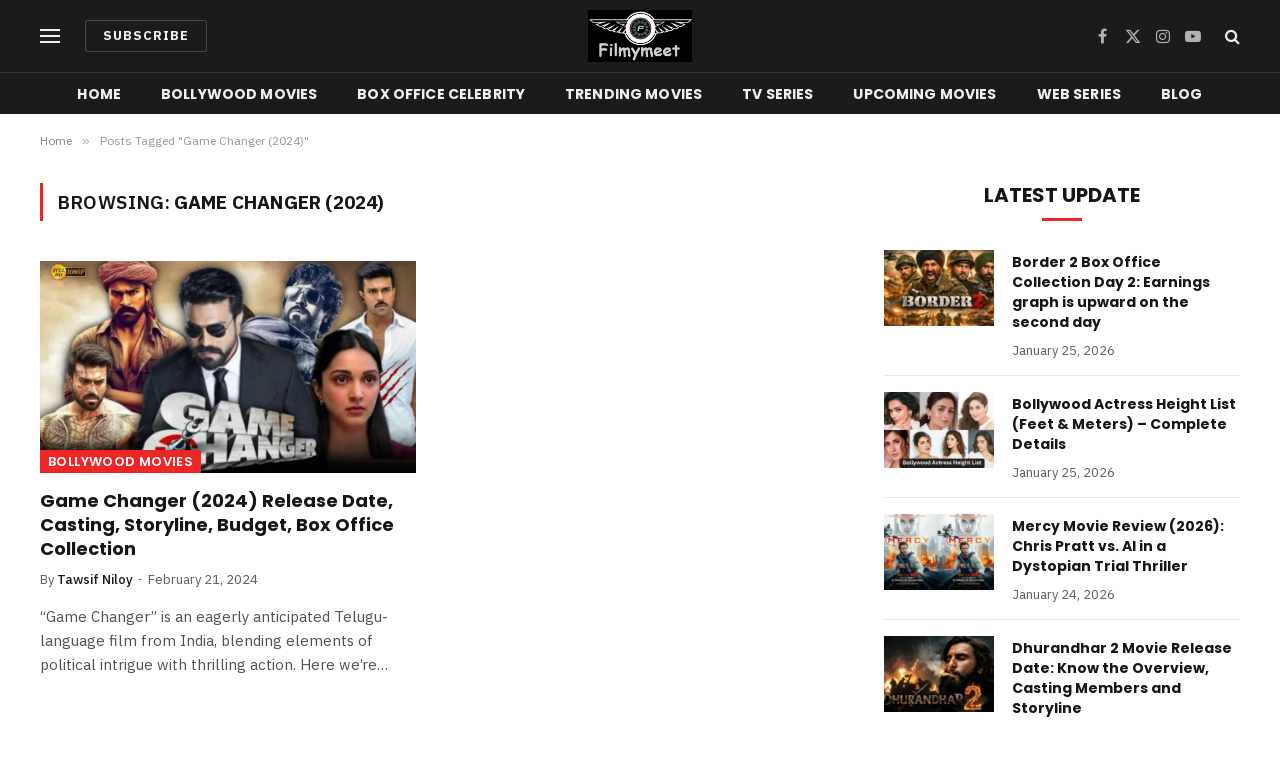

--- FILE ---
content_type: text/html; charset=UTF-8
request_url: https://filmymeet.org/tag/game-changer-2024/
body_size: 14923
content:
<!DOCTYPE html>
<html lang="en-US" prefix="og: https://ogp.me/ns#" class="s-light site-s-light">

<head>

	<meta charset="UTF-8" />
	<meta name="viewport" content="width=device-width, initial-scale=1" />
	
<!-- Search Engine Optimization by Rank Math - https://rankmath.com/ -->
<title>Game Changer (2024) | filmymeet</title><link rel="preload" as="font" href="https://filmymeet.org/wp-content/themes/smart-mag/css/icons/fonts/ts-icons.woff2?v3.2" type="font/woff2" crossorigin="anonymous" />
<meta name="robots" content="follow, noindex"/>
<meta property="og:locale" content="en_US" />
<meta property="og:type" content="article" />
<meta property="og:title" content="Game Changer (2024) | filmymeet" />
<meta property="og:url" content="https://filmymeet.org/tag/game-changer-2024/" />
<meta property="og:site_name" content="filmymeet" />
<meta name="twitter:card" content="summary_large_image" />
<meta name="twitter:title" content="Game Changer (2024) | filmymeet" />
<meta name="twitter:label1" content="Posts" />
<meta name="twitter:data1" content="1" />
<script type="application/ld+json" class="rank-math-schema">{"@context":"https://schema.org","@graph":[{"@type":"Person","@id":"https://filmymeet.org/#person","name":"filmymeet","image":{"@type":"ImageObject","@id":"https://filmymeet.org/#logo","url":"http://filmymeet.org/wp-content/uploads/2023/10/Filmymeet-logo.png","contentUrl":"http://filmymeet.org/wp-content/uploads/2023/10/Filmymeet-logo.png","caption":"filmymeet","inLanguage":"en-US","width":"397","height":"199"}},{"@type":"WebSite","@id":"https://filmymeet.org/#website","url":"https://filmymeet.org","name":"filmymeet","alternateName":"Filmymeet .com: Latest Movies, TV Shows Reviews &amp; Updates of 2023 2022","publisher":{"@id":"https://filmymeet.org/#person"},"inLanguage":"en-US"},{"@type":"CollectionPage","@id":"https://filmymeet.org/tag/game-changer-2024/#webpage","url":"https://filmymeet.org/tag/game-changer-2024/","name":"Game Changer (2024) | filmymeet","isPartOf":{"@id":"https://filmymeet.org/#website"},"inLanguage":"en-US"}]}</script>
<!-- /Rank Math WordPress SEO plugin -->

<link rel='dns-prefetch' href='//stats.wp.com' />
<link rel='dns-prefetch' href='//fonts.googleapis.com' />
<link rel="alternate" type="application/rss+xml" title="filmymeet &raquo; Feed" href="https://filmymeet.org/feed/" />
<link rel="alternate" type="application/rss+xml" title="filmymeet &raquo; Comments Feed" href="https://filmymeet.org/comments/feed/" />
<link rel="alternate" type="application/rss+xml" title="filmymeet &raquo; Game Changer (2024) Tag Feed" href="https://filmymeet.org/tag/game-changer-2024/feed/" />
<style id='wp-img-auto-sizes-contain-inline-css' type='text/css'>
img:is([sizes=auto i],[sizes^="auto," i]){contain-intrinsic-size:3000px 1500px}
/*# sourceURL=wp-img-auto-sizes-contain-inline-css */
</style>

<style id='wp-emoji-styles-inline-css' type='text/css'>

	img.wp-smiley, img.emoji {
		display: inline !important;
		border: none !important;
		box-shadow: none !important;
		height: 1em !important;
		width: 1em !important;
		margin: 0 0.07em !important;
		vertical-align: -0.1em !important;
		background: none !important;
		padding: 0 !important;
	}
/*# sourceURL=wp-emoji-styles-inline-css */
</style>
<link rel='stylesheet' id='wp-block-library-css' href='https://filmymeet.org/wp-includes/css/dist/block-library/style.min.css?ver=6.9' type='text/css' media='all' />
<style id='classic-theme-styles-inline-css' type='text/css'>
/*! This file is auto-generated */
.wp-block-button__link{color:#fff;background-color:#32373c;border-radius:9999px;box-shadow:none;text-decoration:none;padding:calc(.667em + 2px) calc(1.333em + 2px);font-size:1.125em}.wp-block-file__button{background:#32373c;color:#fff;text-decoration:none}
/*# sourceURL=/wp-includes/css/classic-themes.min.css */
</style>
<link rel='stylesheet' id='mediaelement-css' href='https://filmymeet.org/wp-includes/js/mediaelement/mediaelementplayer-legacy.min.css?ver=4.2.17' type='text/css' media='all' />
<link rel='stylesheet' id='wp-mediaelement-css' href='https://filmymeet.org/wp-includes/js/mediaelement/wp-mediaelement.min.css?ver=6.9' type='text/css' media='all' />
<style id='jetpack-sharing-buttons-style-inline-css' type='text/css'>
.jetpack-sharing-buttons__services-list{display:flex;flex-direction:row;flex-wrap:wrap;gap:0;list-style-type:none;margin:5px;padding:0}.jetpack-sharing-buttons__services-list.has-small-icon-size{font-size:12px}.jetpack-sharing-buttons__services-list.has-normal-icon-size{font-size:16px}.jetpack-sharing-buttons__services-list.has-large-icon-size{font-size:24px}.jetpack-sharing-buttons__services-list.has-huge-icon-size{font-size:36px}@media print{.jetpack-sharing-buttons__services-list{display:none!important}}.editor-styles-wrapper .wp-block-jetpack-sharing-buttons{gap:0;padding-inline-start:0}ul.jetpack-sharing-buttons__services-list.has-background{padding:1.25em 2.375em}
/*# sourceURL=https://filmymeet.org/wp-content/plugins/jetpack/_inc/blocks/sharing-buttons/view.css */
</style>
<style id='global-styles-inline-css' type='text/css'>
:root{--wp--preset--aspect-ratio--square: 1;--wp--preset--aspect-ratio--4-3: 4/3;--wp--preset--aspect-ratio--3-4: 3/4;--wp--preset--aspect-ratio--3-2: 3/2;--wp--preset--aspect-ratio--2-3: 2/3;--wp--preset--aspect-ratio--16-9: 16/9;--wp--preset--aspect-ratio--9-16: 9/16;--wp--preset--color--black: #000000;--wp--preset--color--cyan-bluish-gray: #abb8c3;--wp--preset--color--white: #ffffff;--wp--preset--color--pale-pink: #f78da7;--wp--preset--color--vivid-red: #cf2e2e;--wp--preset--color--luminous-vivid-orange: #ff6900;--wp--preset--color--luminous-vivid-amber: #fcb900;--wp--preset--color--light-green-cyan: #7bdcb5;--wp--preset--color--vivid-green-cyan: #00d084;--wp--preset--color--pale-cyan-blue: #8ed1fc;--wp--preset--color--vivid-cyan-blue: #0693e3;--wp--preset--color--vivid-purple: #9b51e0;--wp--preset--gradient--vivid-cyan-blue-to-vivid-purple: linear-gradient(135deg,rgb(6,147,227) 0%,rgb(155,81,224) 100%);--wp--preset--gradient--light-green-cyan-to-vivid-green-cyan: linear-gradient(135deg,rgb(122,220,180) 0%,rgb(0,208,130) 100%);--wp--preset--gradient--luminous-vivid-amber-to-luminous-vivid-orange: linear-gradient(135deg,rgb(252,185,0) 0%,rgb(255,105,0) 100%);--wp--preset--gradient--luminous-vivid-orange-to-vivid-red: linear-gradient(135deg,rgb(255,105,0) 0%,rgb(207,46,46) 100%);--wp--preset--gradient--very-light-gray-to-cyan-bluish-gray: linear-gradient(135deg,rgb(238,238,238) 0%,rgb(169,184,195) 100%);--wp--preset--gradient--cool-to-warm-spectrum: linear-gradient(135deg,rgb(74,234,220) 0%,rgb(151,120,209) 20%,rgb(207,42,186) 40%,rgb(238,44,130) 60%,rgb(251,105,98) 80%,rgb(254,248,76) 100%);--wp--preset--gradient--blush-light-purple: linear-gradient(135deg,rgb(255,206,236) 0%,rgb(152,150,240) 100%);--wp--preset--gradient--blush-bordeaux: linear-gradient(135deg,rgb(254,205,165) 0%,rgb(254,45,45) 50%,rgb(107,0,62) 100%);--wp--preset--gradient--luminous-dusk: linear-gradient(135deg,rgb(255,203,112) 0%,rgb(199,81,192) 50%,rgb(65,88,208) 100%);--wp--preset--gradient--pale-ocean: linear-gradient(135deg,rgb(255,245,203) 0%,rgb(182,227,212) 50%,rgb(51,167,181) 100%);--wp--preset--gradient--electric-grass: linear-gradient(135deg,rgb(202,248,128) 0%,rgb(113,206,126) 100%);--wp--preset--gradient--midnight: linear-gradient(135deg,rgb(2,3,129) 0%,rgb(40,116,252) 100%);--wp--preset--font-size--small: 13px;--wp--preset--font-size--medium: 20px;--wp--preset--font-size--large: 36px;--wp--preset--font-size--x-large: 42px;--wp--preset--spacing--20: 0.44rem;--wp--preset--spacing--30: 0.67rem;--wp--preset--spacing--40: 1rem;--wp--preset--spacing--50: 1.5rem;--wp--preset--spacing--60: 2.25rem;--wp--preset--spacing--70: 3.38rem;--wp--preset--spacing--80: 5.06rem;--wp--preset--shadow--natural: 6px 6px 9px rgba(0, 0, 0, 0.2);--wp--preset--shadow--deep: 12px 12px 50px rgba(0, 0, 0, 0.4);--wp--preset--shadow--sharp: 6px 6px 0px rgba(0, 0, 0, 0.2);--wp--preset--shadow--outlined: 6px 6px 0px -3px rgb(255, 255, 255), 6px 6px rgb(0, 0, 0);--wp--preset--shadow--crisp: 6px 6px 0px rgb(0, 0, 0);}:where(.is-layout-flex){gap: 0.5em;}:where(.is-layout-grid){gap: 0.5em;}body .is-layout-flex{display: flex;}.is-layout-flex{flex-wrap: wrap;align-items: center;}.is-layout-flex > :is(*, div){margin: 0;}body .is-layout-grid{display: grid;}.is-layout-grid > :is(*, div){margin: 0;}:where(.wp-block-columns.is-layout-flex){gap: 2em;}:where(.wp-block-columns.is-layout-grid){gap: 2em;}:where(.wp-block-post-template.is-layout-flex){gap: 1.25em;}:where(.wp-block-post-template.is-layout-grid){gap: 1.25em;}.has-black-color{color: var(--wp--preset--color--black) !important;}.has-cyan-bluish-gray-color{color: var(--wp--preset--color--cyan-bluish-gray) !important;}.has-white-color{color: var(--wp--preset--color--white) !important;}.has-pale-pink-color{color: var(--wp--preset--color--pale-pink) !important;}.has-vivid-red-color{color: var(--wp--preset--color--vivid-red) !important;}.has-luminous-vivid-orange-color{color: var(--wp--preset--color--luminous-vivid-orange) !important;}.has-luminous-vivid-amber-color{color: var(--wp--preset--color--luminous-vivid-amber) !important;}.has-light-green-cyan-color{color: var(--wp--preset--color--light-green-cyan) !important;}.has-vivid-green-cyan-color{color: var(--wp--preset--color--vivid-green-cyan) !important;}.has-pale-cyan-blue-color{color: var(--wp--preset--color--pale-cyan-blue) !important;}.has-vivid-cyan-blue-color{color: var(--wp--preset--color--vivid-cyan-blue) !important;}.has-vivid-purple-color{color: var(--wp--preset--color--vivid-purple) !important;}.has-black-background-color{background-color: var(--wp--preset--color--black) !important;}.has-cyan-bluish-gray-background-color{background-color: var(--wp--preset--color--cyan-bluish-gray) !important;}.has-white-background-color{background-color: var(--wp--preset--color--white) !important;}.has-pale-pink-background-color{background-color: var(--wp--preset--color--pale-pink) !important;}.has-vivid-red-background-color{background-color: var(--wp--preset--color--vivid-red) !important;}.has-luminous-vivid-orange-background-color{background-color: var(--wp--preset--color--luminous-vivid-orange) !important;}.has-luminous-vivid-amber-background-color{background-color: var(--wp--preset--color--luminous-vivid-amber) !important;}.has-light-green-cyan-background-color{background-color: var(--wp--preset--color--light-green-cyan) !important;}.has-vivid-green-cyan-background-color{background-color: var(--wp--preset--color--vivid-green-cyan) !important;}.has-pale-cyan-blue-background-color{background-color: var(--wp--preset--color--pale-cyan-blue) !important;}.has-vivid-cyan-blue-background-color{background-color: var(--wp--preset--color--vivid-cyan-blue) !important;}.has-vivid-purple-background-color{background-color: var(--wp--preset--color--vivid-purple) !important;}.has-black-border-color{border-color: var(--wp--preset--color--black) !important;}.has-cyan-bluish-gray-border-color{border-color: var(--wp--preset--color--cyan-bluish-gray) !important;}.has-white-border-color{border-color: var(--wp--preset--color--white) !important;}.has-pale-pink-border-color{border-color: var(--wp--preset--color--pale-pink) !important;}.has-vivid-red-border-color{border-color: var(--wp--preset--color--vivid-red) !important;}.has-luminous-vivid-orange-border-color{border-color: var(--wp--preset--color--luminous-vivid-orange) !important;}.has-luminous-vivid-amber-border-color{border-color: var(--wp--preset--color--luminous-vivid-amber) !important;}.has-light-green-cyan-border-color{border-color: var(--wp--preset--color--light-green-cyan) !important;}.has-vivid-green-cyan-border-color{border-color: var(--wp--preset--color--vivid-green-cyan) !important;}.has-pale-cyan-blue-border-color{border-color: var(--wp--preset--color--pale-cyan-blue) !important;}.has-vivid-cyan-blue-border-color{border-color: var(--wp--preset--color--vivid-cyan-blue) !important;}.has-vivid-purple-border-color{border-color: var(--wp--preset--color--vivid-purple) !important;}.has-vivid-cyan-blue-to-vivid-purple-gradient-background{background: var(--wp--preset--gradient--vivid-cyan-blue-to-vivid-purple) !important;}.has-light-green-cyan-to-vivid-green-cyan-gradient-background{background: var(--wp--preset--gradient--light-green-cyan-to-vivid-green-cyan) !important;}.has-luminous-vivid-amber-to-luminous-vivid-orange-gradient-background{background: var(--wp--preset--gradient--luminous-vivid-amber-to-luminous-vivid-orange) !important;}.has-luminous-vivid-orange-to-vivid-red-gradient-background{background: var(--wp--preset--gradient--luminous-vivid-orange-to-vivid-red) !important;}.has-very-light-gray-to-cyan-bluish-gray-gradient-background{background: var(--wp--preset--gradient--very-light-gray-to-cyan-bluish-gray) !important;}.has-cool-to-warm-spectrum-gradient-background{background: var(--wp--preset--gradient--cool-to-warm-spectrum) !important;}.has-blush-light-purple-gradient-background{background: var(--wp--preset--gradient--blush-light-purple) !important;}.has-blush-bordeaux-gradient-background{background: var(--wp--preset--gradient--blush-bordeaux) !important;}.has-luminous-dusk-gradient-background{background: var(--wp--preset--gradient--luminous-dusk) !important;}.has-pale-ocean-gradient-background{background: var(--wp--preset--gradient--pale-ocean) !important;}.has-electric-grass-gradient-background{background: var(--wp--preset--gradient--electric-grass) !important;}.has-midnight-gradient-background{background: var(--wp--preset--gradient--midnight) !important;}.has-small-font-size{font-size: var(--wp--preset--font-size--small) !important;}.has-medium-font-size{font-size: var(--wp--preset--font-size--medium) !important;}.has-large-font-size{font-size: var(--wp--preset--font-size--large) !important;}.has-x-large-font-size{font-size: var(--wp--preset--font-size--x-large) !important;}
:where(.wp-block-post-template.is-layout-flex){gap: 1.25em;}:where(.wp-block-post-template.is-layout-grid){gap: 1.25em;}
:where(.wp-block-term-template.is-layout-flex){gap: 1.25em;}:where(.wp-block-term-template.is-layout-grid){gap: 1.25em;}
:where(.wp-block-columns.is-layout-flex){gap: 2em;}:where(.wp-block-columns.is-layout-grid){gap: 2em;}
:root :where(.wp-block-pullquote){font-size: 1.5em;line-height: 1.6;}
/*# sourceURL=global-styles-inline-css */
</style>
<link rel='stylesheet' id='smartmag-core-css' href='https://filmymeet.org/wp-content/themes/smart-mag/style.css?ver=10.3.2' type='text/css' media='all' />
<style id='smartmag-core-inline-css' type='text/css'>
:root { --c-main: #ef2626;
--c-main-rgb: 239,38,38;
--text-font: "IBM Plex Sans", system-ui, -apple-system, "Segoe UI", Arial, sans-serif;
--body-font: "IBM Plex Sans", system-ui, -apple-system, "Segoe UI", Arial, sans-serif;
--title-font: "Poppins", system-ui, -apple-system, "Segoe UI", Arial, sans-serif;
--h-font: "Poppins", system-ui, -apple-system, "Segoe UI", Arial, sans-serif;
--text-h-font: var(--h-font);
--title-size-s: 16px;
--title-size-n: 17px;
--title-size-m: 18px;
--title-fw-semi: 700;
--c-post-meta: #5e5e5e; }
.smart-head-main .smart-head-mid { --head-h: 72px; }
.s-dark .smart-head-main .smart-head-mid,
.smart-head-main .s-dark.smart-head-mid { background-color: #1a1b1d; }
.smart-head-main .smart-head-mid { border-top-width: 0px; }
.smart-head-main .smart-head-bot { --head-h: 42px; background-color: #1a1b1d; border-top-width: 1px; }
.s-dark .smart-head-main .smart-head-bot,
.smart-head-main .s-dark.smart-head-bot { border-top-color: #383838; }
.smart-head-main .smart-head-bot { border-bottom-width: 0px; }
.s-dark .smart-head-main .smart-head-bot,
.smart-head-main .s-dark.smart-head-bot { border-bottom-color: #383838; }
.navigation { font-family: "Poppins", system-ui, -apple-system, "Segoe UI", Arial, sans-serif; }
.navigation-main .menu > li > a { font-size: 14px; font-weight: bold; text-transform: uppercase; letter-spacing: .01em; }
.navigation-main .menu > li li a { font-size: 13px; }
.navigation-main { --nav-items-space: 20px; }
.nav-hov-b .menu > li > a:before { border-width: 3px; }
.s-dark .navigation { --c-nav-blip: #bababa; --c-nav-hov-bg: rgba(239,239,239,0); }
.mobile-menu { font-family: "Poppins", system-ui, -apple-system, "Segoe UI", Arial, sans-serif; font-weight: 600; }
.s-dark .smart-head-main .spc-social,
.smart-head-main .s-dark .spc-social { --c-spc-social: #b2b2b2; }
.smart-head-main .spc-social { --spc-social-fs: 16px; --spc-social-space: 5px; }
.smart-head-main .hamburger-icon { --line-weight: 2px; }
.smart-head-main .offcanvas-toggle { --item-mr: 25px; }
.smart-head .ts-button1 { font-weight: bold; line-height: .8; letter-spacing: 0.08em; }
.upper-footer .block-head { --space-below: 35px; --line-weight: 3px; --c-border: #0a0a0a; }
.post-meta .meta-item, .post-meta .text-in { font-size: 13px; }
.post-meta .post-cat > a { font-family: "Poppins", system-ui, -apple-system, "Segoe UI", Arial, sans-serif; font-weight: 600; }
.s-light .block-wrap.s-dark { --c-post-meta: var(--c-contrast-450); }
.s-dark, .s-light .block-wrap.s-dark { --c-post-meta: #e0e0e0; }
.post-meta { --p-meta-sep: "-"; --p-meta-sep-pad: 5px; }
.post-meta .meta-item:before { transform: scale(0.85); }
.cat-labels .category { font-family: "Poppins", system-ui, -apple-system, "Segoe UI", Arial, sans-serif; font-size: 13px; font-weight: 600; font-style: normal; text-transform: uppercase; line-height: 1.8; }
.block-head .heading { font-family: "Poppins", system-ui, -apple-system, "Segoe UI", Arial, sans-serif; }
.block-head-c .heading { font-size: 20px; }
.block-head-c { --line-weight: 3px; }
.block-head-c2 { --line-weight: 3px; }
.block-head-e1 .heading { font-size: 20px; }
.site-s-light .entry-content { color: #212121; }
.s-dark .entry-content { color: #efefef; }
.post-share-float .service { margin-bottom: 6px; font-size: 16px; }
.s-head-large .post-title { font-size: 39px; }
@media (min-width: 941px) and (max-width: 1200px) { .navigation-main .menu > li > a { font-size: calc(10px + (14px - 10px) * .7); } }
@media (max-width: 767px) { .s-head-large .post-title { font-size: 32px; } }


/*# sourceURL=smartmag-core-inline-css */
</style>
<link rel='stylesheet' id='smartmag-magnific-popup-css' href='https://filmymeet.org/wp-content/themes/smart-mag/css/lightbox.css?ver=10.3.2' type='text/css' media='all' />
<link rel='stylesheet' id='smartmag-icons-css' href='https://filmymeet.org/wp-content/themes/smart-mag/css/icons/icons.css?ver=10.3.2' type='text/css' media='all' />
<link rel='stylesheet' id='smartmag-gfonts-custom-css' href='https://fonts.googleapis.com/css?family=IBM+Plex+Sans%3A400%2C500%2C600%2C700%7CPoppins%3A400%2C500%2C600%2C700&#038;display=swap' type='text/css' media='all' />
<script type="text/javascript" id="smartmag-lazy-inline-js-after">
/* <![CDATA[ */
/**
 * @copyright ThemeSphere
 * @preserve
 */
var BunyadLazy={};BunyadLazy.load=function(){function a(e,n){var t={};e.dataset.bgset&&e.dataset.sizes?(t.sizes=e.dataset.sizes,t.srcset=e.dataset.bgset):t.src=e.dataset.bgsrc,function(t){var a=t.dataset.ratio;if(0<a){const e=t.parentElement;if(e.classList.contains("media-ratio")){const n=e.style;n.getPropertyValue("--a-ratio")||(n.paddingBottom=100/a+"%")}}}(e);var a,o=document.createElement("img");for(a in o.onload=function(){var t="url('"+(o.currentSrc||o.src)+"')",a=e.style;a.backgroundImage!==t&&requestAnimationFrame(()=>{a.backgroundImage=t,n&&n()}),o.onload=null,o.onerror=null,o=null},o.onerror=o.onload,t)o.setAttribute(a,t[a]);o&&o.complete&&0<o.naturalWidth&&o.onload&&o.onload()}function e(t){t.dataset.loaded||a(t,()=>{document.dispatchEvent(new Event("lazyloaded")),t.dataset.loaded=1})}function n(t){"complete"===document.readyState?t():window.addEventListener("load",t)}return{initEarly:function(){var t,a=()=>{document.querySelectorAll(".img.bg-cover:not(.lazyload)").forEach(e)};"complete"!==document.readyState?(t=setInterval(a,150),n(()=>{a(),clearInterval(t)})):a()},callOnLoad:n,initBgImages:function(t){t&&n(()=>{document.querySelectorAll(".img.bg-cover").forEach(e)})},bgLoad:a}}(),BunyadLazy.load.initEarly();
//# sourceURL=smartmag-lazy-inline-js-after
/* ]]> */
</script>
<script type="text/javascript" src="https://filmymeet.org/wp-includes/js/jquery/jquery.min.js?ver=3.7.1" id="jquery-core-js"></script>
<script type="text/javascript" src="https://filmymeet.org/wp-includes/js/jquery/jquery-migrate.min.js?ver=3.4.1" id="jquery-migrate-js"></script>
<link rel="https://api.w.org/" href="https://filmymeet.org/wp-json/" /><link rel="alternate" title="JSON" type="application/json" href="https://filmymeet.org/wp-json/wp/v2/tags/212" /><link rel="EditURI" type="application/rsd+xml" title="RSD" href="https://filmymeet.org/xmlrpc.php?rsd" />
<meta name="generator" content="WordPress 6.9" />
	<style>img#wpstats{display:none}</style>
		
		<script>
		var BunyadSchemeKey = 'bunyad-scheme';
		(() => {
			const d = document.documentElement;
			const c = d.classList;
			var scheme = localStorage.getItem(BunyadSchemeKey);
			
			if (scheme) {
				d.dataset.origClass = c;
				scheme === 'dark' ? c.remove('s-light', 'site-s-light') : c.remove('s-dark', 'site-s-dark');
				c.add('site-s-' + scheme, 's-' + scheme);
			}
		})();
		</script>
		<meta name="generator" content="Elementor 3.33.4; features: additional_custom_breakpoints; settings: css_print_method-external, google_font-enabled, font_display-swap">
			<style>
				.e-con.e-parent:nth-of-type(n+4):not(.e-lazyloaded):not(.e-no-lazyload),
				.e-con.e-parent:nth-of-type(n+4):not(.e-lazyloaded):not(.e-no-lazyload) * {
					background-image: none !important;
				}
				@media screen and (max-height: 1024px) {
					.e-con.e-parent:nth-of-type(n+3):not(.e-lazyloaded):not(.e-no-lazyload),
					.e-con.e-parent:nth-of-type(n+3):not(.e-lazyloaded):not(.e-no-lazyload) * {
						background-image: none !important;
					}
				}
				@media screen and (max-height: 640px) {
					.e-con.e-parent:nth-of-type(n+2):not(.e-lazyloaded):not(.e-no-lazyload),
					.e-con.e-parent:nth-of-type(n+2):not(.e-lazyloaded):not(.e-no-lazyload) * {
						background-image: none !important;
					}
				}
			</style>
			

</head>

<body class="archive tag tag-game-changer-2024 tag-212 wp-theme-smart-mag right-sidebar has-lb has-lb-sm ts-img-hov-fade layout-normal elementor-default elementor-kit-8">



<div class="main-wrap">

	
<div class="off-canvas-backdrop"></div>
<div class="mobile-menu-container off-canvas s-dark" id="off-canvas">

	<div class="off-canvas-head">
		<a href="#" class="close">
			<span class="visuallyhidden">Close Menu</span>
			<i class="tsi tsi-times"></i>
		</a>

		<div class="ts-logo">
			<img class="logo-mobile logo-image" src="https://filmymeet.org/wp-content/uploads/2023/10/Filmymeet-logo.png" width="199" height="100" alt="filmymeet"/>		</div>
	</div>

	<div class="off-canvas-content">

		
			<ul id="menu-main-menu" class="mobile-menu"><li id="menu-item-18" class="menu-item menu-item-type-custom menu-item-object-custom menu-item-18"><a href="/">Home</a></li>
<li id="menu-item-68" class="menu-item menu-item-type-taxonomy menu-item-object-category menu-item-68"><a href="https://filmymeet.org/bollywood-movies/">Bollywood Movies</a></li>
<li id="menu-item-19" class="menu-item menu-item-type-taxonomy menu-item-object-category menu-item-19"><a href="https://filmymeet.org/box-office-celebrity/">Box Office Celebrity</a></li>
<li id="menu-item-20" class="menu-item menu-item-type-taxonomy menu-item-object-category menu-item-20"><a href="https://filmymeet.org/trending-movies/">Trending Movies</a></li>
<li id="menu-item-21" class="menu-item menu-item-type-taxonomy menu-item-object-category menu-item-21"><a href="https://filmymeet.org/tv-series/">TV Series</a></li>
<li id="menu-item-22" class="menu-item menu-item-type-taxonomy menu-item-object-category menu-item-22"><a href="https://filmymeet.org/upcoming-movies/">Upcoming Movies</a></li>
<li id="menu-item-23" class="menu-item menu-item-type-taxonomy menu-item-object-category menu-item-23"><a href="https://filmymeet.org/web-series/">Web Series</a></li>
<li id="menu-item-24" class="menu-item menu-item-type-taxonomy menu-item-object-category menu-item-24"><a href="https://filmymeet.org/blog/">Blog</a></li>
</ul>
		
		
		
		<div class="spc-social-block spc-social spc-social-b smart-head-social">
		
			
				<a href="#" class="link service s-facebook" target="_blank" rel="nofollow noopener">
					<i class="icon tsi tsi-facebook"></i>					<span class="visuallyhidden">Facebook</span>
				</a>
									
			
				<a href="#" class="link service s-twitter" target="_blank" rel="nofollow noopener">
					<i class="icon tsi tsi-twitter"></i>					<span class="visuallyhidden">X (Twitter)</span>
				</a>
									
			
				<a href="#" class="link service s-instagram" target="_blank" rel="nofollow noopener">
					<i class="icon tsi tsi-instagram"></i>					<span class="visuallyhidden">Instagram</span>
				</a>
									
			
		</div>

		
	</div>

</div>
<div class="smart-head smart-head-a smart-head-main" id="smart-head" data-sticky="auto" data-sticky-type="smart" data-sticky-full>
	
	<div class="smart-head-row smart-head-mid smart-head-row-3 s-dark smart-head-row-full">

		<div class="inner wrap">

							
				<div class="items items-left ">
				
<button class="offcanvas-toggle has-icon" type="button" aria-label="Menu">
	<span class="hamburger-icon hamburger-icon-b">
		<span class="inner"></span>
	</span>
</button>
	<a href="#" class="ts-button ts-button-alt ts-button1">
		Subscribe	</a>
				</div>

							
				<div class="items items-center ">
					<a href="https://filmymeet.org/" title="filmymeet" rel="home" class="logo-link ts-logo logo-is-image">
		<span>
			
				
					<img fetchpriority="high" src="http://filmymeet.org/wp-content/uploads/2023/10/Filmymeet-logo.png" class="logo-image" alt="filmymeet" width="397" height="199"/>
									 
					</span>
	</a>				</div>

							
				<div class="items items-right ">
				
		<div class="spc-social-block spc-social spc-social-a smart-head-social">
		
			
				<a href="#" class="link service s-facebook" target="_blank" rel="nofollow noopener">
					<i class="icon tsi tsi-facebook"></i>					<span class="visuallyhidden">Facebook</span>
				</a>
									
			
				<a href="#" class="link service s-twitter" target="_blank" rel="nofollow noopener">
					<i class="icon tsi tsi-twitter"></i>					<span class="visuallyhidden">X (Twitter)</span>
				</a>
									
			
				<a href="#" class="link service s-instagram" target="_blank" rel="nofollow noopener">
					<i class="icon tsi tsi-instagram"></i>					<span class="visuallyhidden">Instagram</span>
				</a>
									
			
				<a href="#" class="link service s-youtube" target="_blank" rel="nofollow noopener">
					<i class="icon tsi tsi-youtube-play"></i>					<span class="visuallyhidden">YouTube</span>
				</a>
									
			
		</div>

		

	<a href="#" class="search-icon has-icon-only is-icon" title="Search">
		<i class="tsi tsi-search"></i>
	</a>

				</div>

						
		</div>
	</div>

	
	<div class="smart-head-row smart-head-bot smart-head-row-3 s-dark has-center-nav smart-head-row-full">

		<div class="inner wrap">

							
				<div class="items items-left empty">
								</div>

							
				<div class="items items-center ">
					<div class="nav-wrap">
		<nav class="navigation navigation-main nav-hov-b">
			<ul id="menu-main-menu-1" class="menu"><li class="menu-item menu-item-type-custom menu-item-object-custom menu-item-18"><a href="/">Home</a></li>
<li class="menu-item menu-item-type-taxonomy menu-item-object-category menu-cat-9 menu-item-68"><a href="https://filmymeet.org/bollywood-movies/">Bollywood Movies</a></li>
<li class="menu-item menu-item-type-taxonomy menu-item-object-category menu-cat-6 menu-item-19"><a href="https://filmymeet.org/box-office-celebrity/">Box Office Celebrity</a></li>
<li class="menu-item menu-item-type-taxonomy menu-item-object-category menu-cat-7 menu-item-20"><a href="https://filmymeet.org/trending-movies/">Trending Movies</a></li>
<li class="menu-item menu-item-type-taxonomy menu-item-object-category menu-cat-4 menu-item-21"><a href="https://filmymeet.org/tv-series/">TV Series</a></li>
<li class="menu-item menu-item-type-taxonomy menu-item-object-category menu-cat-5 menu-item-22"><a href="https://filmymeet.org/upcoming-movies/">Upcoming Movies</a></li>
<li class="menu-item menu-item-type-taxonomy menu-item-object-category menu-cat-3 menu-item-23"><a href="https://filmymeet.org/web-series/">Web Series</a></li>
<li class="menu-item menu-item-type-taxonomy menu-item-object-category menu-cat-1 menu-item-24"><a href="https://filmymeet.org/blog/">Blog</a></li>
</ul>		</nav>
	</div>
				</div>

							
				<div class="items items-right empty">
								</div>

						
		</div>
	</div>

	</div>
<div class="smart-head smart-head-a smart-head-mobile" id="smart-head-mobile" data-sticky="mid" data-sticky-type="smart" data-sticky-full>
	
	<div class="smart-head-row smart-head-mid smart-head-row-3 s-dark smart-head-row-full">

		<div class="inner wrap">

							
				<div class="items items-left ">
				
<button class="offcanvas-toggle has-icon" type="button" aria-label="Menu">
	<span class="hamburger-icon hamburger-icon-a">
		<span class="inner"></span>
	</span>
</button>				</div>

							
				<div class="items items-center ">
					<a href="https://filmymeet.org/" title="filmymeet" rel="home" class="logo-link ts-logo logo-is-image">
		<span>
			
									<img class="logo-mobile logo-image" src="https://filmymeet.org/wp-content/uploads/2023/10/Filmymeet-logo.png" width="199" height="100" alt="filmymeet"/>									 
					</span>
	</a>				</div>

							
				<div class="items items-right ">
				

	<a href="#" class="search-icon has-icon-only is-icon" title="Search">
		<i class="tsi tsi-search"></i>
	</a>

				</div>

						
		</div>
	</div>

	</div>
<nav class="breadcrumbs is-full-width breadcrumbs-a" id="breadcrumb"><div class="inner ts-contain "><span><a href="https://filmymeet.org/"><span>Home</span></a></span><span class="delim">&raquo;</span><span class="current">Posts Tagged &quot;Game Changer (2024)&quot;</span></div></nav>
<div class="main ts-contain cf right-sidebar">
			<div class="ts-row">
			<div class="col-8 main-content">

							<h1 class="archive-heading">
					Browsing: <span>Game Changer (2024)</span>				</h1>
						
					
							
					<section class="block-wrap block-grid mb-none" data-id="1">

				
			<div class="block-content">
					
	<div class="loop loop-grid loop-grid-base grid grid-2 md:grid-2 xs:grid-1">

					
<article class="l-post grid-post grid-base-post">

	
			<div class="media">

		
			<a href="https://filmymeet.org/game-changer-2024/" class="image-link media-ratio ratio-16-9" title="Game Changer (2024) Release Date, Casting, Storyline, Budget, Box Office Collection"><span data-bgsrc="https://filmymeet.org/wp-content/uploads/2024/02/Game-Changer-2024-450x256.png" class="img bg-cover wp-post-image attachment-bunyad-grid size-bunyad-grid no-lazy skip-lazy" data-bgset="https://filmymeet.org/wp-content/uploads/2024/02/Game-Changer-2024-450x256.png 450w, https://filmymeet.org/wp-content/uploads/2024/02/Game-Changer-2024-300x171.png 300w, https://filmymeet.org/wp-content/uploads/2024/02/Game-Changer-2024-1024x583.png 1024w, https://filmymeet.org/wp-content/uploads/2024/02/Game-Changer-2024-768x437.png 768w, https://filmymeet.org/wp-content/uploads/2024/02/Game-Changer-2024-150x85.png 150w, https://filmymeet.org/wp-content/uploads/2024/02/Game-Changer-2024-1200x683.png 1200w, https://filmymeet.org/wp-content/uploads/2024/02/Game-Changer-2024.png 1258w" data-sizes="(max-width: 377px) 100vw, 377px" role="img" aria-label="Game Changer (2024)"></span></a>			
			
			
							
				<span class="cat-labels cat-labels-overlay c-overlay p-bot-left">
				<a href="https://filmymeet.org/bollywood-movies/" class="category term-color-9" rel="category" tabindex="-1">Bollywood Movies</a>
			</span>
						
			
		
		</div>
	

	
		<div class="content">

			<div class="post-meta post-meta-a has-below"><h2 class="is-title post-title"><a href="https://filmymeet.org/game-changer-2024/">Game Changer (2024) Release Date, Casting, Storyline, Budget, Box Office Collection</a></h2><div class="post-meta-items meta-below"><span class="meta-item post-author"><span class="by">By</span> <a href="https://filmymeet.org/author/tawsifniloy/" title="Posts by Tawsif Niloy" rel="author">Tawsif Niloy</a></span><span class="meta-item date"><span class="date-link"><time class="post-date" datetime="2024-02-21T06:34:06+00:00">February 21, 2024</time></span></span></div></div>			
						
				<div class="excerpt">
					<p>&#8220;Game Changer&#8221; is an eagerly anticipated Telugu-language film from India, blending elements of political intrigue with thrilling action. Here we&#8217;re&hellip;</p>
				</div>
			
			
			
		</div>

	
</article>		
	</div>

	

	<nav class="main-pagination pagination-numbers" data-type="numbers">
			</nav>


	
			</div>

		</section>
		
			</div>
			
					
	
	<aside class="col-4 main-sidebar has-sep" data-sticky="1">
	
			<div class="inner theiaStickySidebar">
		
			
		<div id="smartmag-block-posts-small-2" class="widget ts-block-widget smartmag-widget-posts-small">		
		<div class="block">
					<section class="block-wrap block-posts-small block-sc mb-none" data-id="2">

			<div class="widget-title block-head block-head-ac block-head block-head-ac block-head-c block-head-c2 is-center has-style"><h5 class="heading">Latest Update</h5></div>	
			<div class="block-content">
				
	<div class="loop loop-small loop-small-a loop-sep loop-small-sep grid grid-1 md:grid-1 sm:grid-1 xs:grid-1">

					
<article class="l-post small-post small-a-post m-pos-left">

	
			<div class="media">

		
			<a href="https://filmymeet.org/border-2-box-office-collection-day-2-earnings-graph-is-upward-on-the-second-day/" class="image-link media-ratio ar-bunyad-thumb" title="Border 2 Box Office Collection Day 2: Earnings graph is upward on the second day"><span data-bgsrc="https://filmymeet.org/wp-content/uploads/2026/01/Border-2-Movie-Image-300x196.png" class="img bg-cover wp-post-image attachment-medium size-medium lazyload" data-bgset="https://filmymeet.org/wp-content/uploads/2026/01/Border-2-Movie-Image-300x196.png 300w, https://filmymeet.org/wp-content/uploads/2026/01/Border-2-Movie-Image-768x502.png 768w, https://filmymeet.org/wp-content/uploads/2026/01/Border-2-Movie-Image-150x98.png 150w, https://filmymeet.org/wp-content/uploads/2026/01/Border-2-Movie-Image-450x294.png 450w, https://filmymeet.org/wp-content/uploads/2026/01/Border-2-Movie-Image.png 865w" data-sizes="(max-width: 110px) 100vw, 110px" role="img" aria-label="Border 2 Box Office Collection Day 2: Earnings graph is upward on the second day"></span></a>			
			
			
			
		
		</div>
	

	
		<div class="content">

			<div class="post-meta post-meta-a post-meta-left has-below"><h4 class="is-title post-title"><a href="https://filmymeet.org/border-2-box-office-collection-day-2-earnings-graph-is-upward-on-the-second-day/">Border 2 Box Office Collection Day 2: Earnings graph is upward on the second day</a></h4><div class="post-meta-items meta-below"><span class="meta-item date"><span class="date-link"><time class="post-date" datetime="2026-01-25T11:39:28+00:00">January 25, 2026</time></span></span></div></div>			
			
			
		</div>

	
</article>	
					
<article class="l-post small-post small-a-post m-pos-left">

	
			<div class="media">

		
			<a href="https://filmymeet.org/bollywood-actress-height-list-feet-meters-complete-details/" class="image-link media-ratio ar-bunyad-thumb" title="Bollywood Actress Height List (Feet &#038; Meters) – Complete Details"><span data-bgsrc="https://filmymeet.org/wp-content/uploads/2026/01/Bollywood-Actress-Height-List-Image-300x196.png" class="img bg-cover wp-post-image attachment-medium size-medium lazyload" data-bgset="https://filmymeet.org/wp-content/uploads/2026/01/Bollywood-Actress-Height-List-Image-300x196.png 300w, https://filmymeet.org/wp-content/uploads/2026/01/Bollywood-Actress-Height-List-Image-768x502.png 768w, https://filmymeet.org/wp-content/uploads/2026/01/Bollywood-Actress-Height-List-Image-150x98.png 150w, https://filmymeet.org/wp-content/uploads/2026/01/Bollywood-Actress-Height-List-Image-450x294.png 450w, https://filmymeet.org/wp-content/uploads/2026/01/Bollywood-Actress-Height-List-Image.png 865w" data-sizes="(max-width: 110px) 100vw, 110px" role="img" aria-label="Bollywood Actress Height List (Feet &amp; Meters) – Complete Details"></span></a>			
			
			
			
		
		</div>
	

	
		<div class="content">

			<div class="post-meta post-meta-a post-meta-left has-below"><h4 class="is-title post-title"><a href="https://filmymeet.org/bollywood-actress-height-list-feet-meters-complete-details/">Bollywood Actress Height List (Feet &#038; Meters) – Complete Details</a></h4><div class="post-meta-items meta-below"><span class="meta-item date"><span class="date-link"><time class="post-date" datetime="2026-01-25T04:58:28+00:00">January 25, 2026</time></span></span></div></div>			
			
			
		</div>

	
</article>	
					
<article class="l-post small-post small-a-post m-pos-left">

	
			<div class="media">

		
			<a href="https://filmymeet.org/mercy-movie-review-2026-chris-pratt-vs-ai-in-a-dystopian-trial-thriller/" class="image-link media-ratio ar-bunyad-thumb" title="Mercy Movie Review (2026): Chris Pratt vs. AI in a Dystopian Trial Thriller"><span data-bgsrc="https://filmymeet.org/wp-content/uploads/2026/01/Mercy-Movie-Image-Photo-300x196.png" class="img bg-cover wp-post-image attachment-medium size-medium lazyload" data-bgset="https://filmymeet.org/wp-content/uploads/2026/01/Mercy-Movie-Image-Photo-300x196.png 300w, https://filmymeet.org/wp-content/uploads/2026/01/Mercy-Movie-Image-Photo-768x502.png 768w, https://filmymeet.org/wp-content/uploads/2026/01/Mercy-Movie-Image-Photo-150x98.png 150w, https://filmymeet.org/wp-content/uploads/2026/01/Mercy-Movie-Image-Photo-450x294.png 450w, https://filmymeet.org/wp-content/uploads/2026/01/Mercy-Movie-Image-Photo.png 865w" data-sizes="(max-width: 110px) 100vw, 110px" role="img" aria-label="Mercy Movie Review (2026): Chris Pratt vs. AI in a Dystopian Trial Thriller"></span></a>			
			
			
			
		
		</div>
	

	
		<div class="content">

			<div class="post-meta post-meta-a post-meta-left has-below"><h4 class="is-title post-title"><a href="https://filmymeet.org/mercy-movie-review-2026-chris-pratt-vs-ai-in-a-dystopian-trial-thriller/">Mercy Movie Review (2026): Chris Pratt vs. AI in a Dystopian Trial Thriller</a></h4><div class="post-meta-items meta-below"><span class="meta-item date"><span class="date-link"><time class="post-date" datetime="2026-01-24T08:35:02+00:00">January 24, 2026</time></span></span></div></div>			
			
			
		</div>

	
</article>	
					
<article class="l-post small-post small-a-post m-pos-left">

	
			<div class="media">

		
			<a href="https://filmymeet.org/dhurandhar-2-movie-release-date-know-the-overview-casting-members-and-storyline/" class="image-link media-ratio ar-bunyad-thumb" title="Dhurandhar 2 Movie Release Date: Know the Overview, Casting Members and Storyline"><span data-bgsrc="https://filmymeet.org/wp-content/uploads/2026/01/Dhurandhar-2-Movie-Photo-300x196.png" class="img bg-cover wp-post-image attachment-medium size-medium lazyload" data-bgset="https://filmymeet.org/wp-content/uploads/2026/01/Dhurandhar-2-Movie-Photo-300x196.png 300w, https://filmymeet.org/wp-content/uploads/2026/01/Dhurandhar-2-Movie-Photo-768x502.png 768w, https://filmymeet.org/wp-content/uploads/2026/01/Dhurandhar-2-Movie-Photo-150x98.png 150w, https://filmymeet.org/wp-content/uploads/2026/01/Dhurandhar-2-Movie-Photo-450x294.png 450w, https://filmymeet.org/wp-content/uploads/2026/01/Dhurandhar-2-Movie-Photo.png 865w" data-sizes="(max-width: 110px) 100vw, 110px" role="img" aria-label="Dhurandhar 2 Movie Release Date: Know the Overview, Casting Members and Storyline"></span></a>			
			
			
			
		
		</div>
	

	
		<div class="content">

			<div class="post-meta post-meta-a post-meta-left has-below"><h4 class="is-title post-title"><a href="https://filmymeet.org/dhurandhar-2-movie-release-date-know-the-overview-casting-members-and-storyline/">Dhurandhar 2 Movie Release Date: Know the Overview, Casting Members and Storyline</a></h4><div class="post-meta-items meta-below"><span class="meta-item date"><span class="date-link"><time class="post-date" datetime="2026-01-24T06:27:42+00:00">January 24, 2026</time></span></span></div></div>			
			
			
		</div>

	
</article>	
					
<article class="l-post small-post small-a-post m-pos-left">

	
			<div class="media">

		
			<a href="https://filmymeet.org/panchayat-season-5-release-date-is-the-web-series-released-in-2026/" class="image-link media-ratio ar-bunyad-thumb" title="Panchayat Season 5: Release Date, Is the Web Series Released in 2026?"><span data-bgsrc="https://filmymeet.org/wp-content/uploads/2026/01/Panchayat-Season-5-Photo-300x196.png" class="img bg-cover wp-post-image attachment-medium size-medium lazyload" data-bgset="https://filmymeet.org/wp-content/uploads/2026/01/Panchayat-Season-5-Photo-300x196.png 300w, https://filmymeet.org/wp-content/uploads/2026/01/Panchayat-Season-5-Photo-768x502.png 768w, https://filmymeet.org/wp-content/uploads/2026/01/Panchayat-Season-5-Photo-150x98.png 150w, https://filmymeet.org/wp-content/uploads/2026/01/Panchayat-Season-5-Photo-450x294.png 450w, https://filmymeet.org/wp-content/uploads/2026/01/Panchayat-Season-5-Photo.png 865w" data-sizes="(max-width: 110px) 100vw, 110px" role="img" aria-label="Panchayat Season 5: Release Date, Is the Web Series Released in 2026?"></span></a>			
			
			
			
		
		</div>
	

	
		<div class="content">

			<div class="post-meta post-meta-a post-meta-left has-below"><h4 class="is-title post-title"><a href="https://filmymeet.org/panchayat-season-5-release-date-is-the-web-series-released-in-2026/">Panchayat Season 5: Release Date, Is the Web Series Released in 2026?</a></h4><div class="post-meta-items meta-below"><span class="meta-item date"><span class="date-link"><time class="post-date" datetime="2026-01-22T04:55:54+00:00">January 22, 2026</time></span></span></div></div>			
			
			
		</div>

	
</article>	
		
	</div>

					</div>

		</section>
				</div>

		</div><div id="categories-2" class="widget widget_categories"><div class="widget-title block-head block-head-ac block-head block-head-ac block-head-c block-head-c2 is-center has-style"><h5 class="heading">Categories</h5></div>
			<ul>
					<li class="cat-item cat-item-282"><a href="https://filmymeet.org/apps/">Apps</a>
</li>
	<li class="cat-item cat-item-344"><a href="https://filmymeet.org/automobile/">Automobile</a>
</li>
	<li class="cat-item cat-item-146"><a href="https://filmymeet.org/best/">Best</a>
</li>
	<li class="cat-item cat-item-13"><a href="https://filmymeet.org/best-movies/">Best Movies</a>
</li>
	<li class="cat-item cat-item-1"><a href="https://filmymeet.org/blog/">Blog</a>
</li>
	<li class="cat-item cat-item-9"><a href="https://filmymeet.org/bollywood-movies/">Bollywood Movies</a>
</li>
	<li class="cat-item cat-item-6"><a href="https://filmymeet.org/box-office-celebrity/">Box Office Celebrity</a>
</li>
	<li class="cat-item cat-item-116"><a href="https://filmymeet.org/box-office-collection/">Box Office Collection</a>
</li>
	<li class="cat-item cat-item-225"><a href="https://filmymeet.org/business/">Business</a>
</li>
	<li class="cat-item cat-item-296"><a href="https://filmymeet.org/fashion/">Fashion</a>
</li>
	<li class="cat-item cat-item-17"><a href="https://filmymeet.org/film-review/">Film Review</a>
</li>
	<li class="cat-item cat-item-286"><a href="https://filmymeet.org/food/">Food</a>
</li>
	<li class="cat-item cat-item-55"><a href="https://filmymeet.org/games/">Games</a>
</li>
	<li class="cat-item cat-item-310"><a href="https://filmymeet.org/health/">Health</a>
</li>
	<li class="cat-item cat-item-15"><a href="https://filmymeet.org/hollywood-movies/">Hollywood Movies</a>
</li>
	<li class="cat-item cat-item-389"><a href="https://filmymeet.org/malayalam-movie/">Malayalam Movie</a>
</li>
	<li class="cat-item cat-item-458"><a href="https://filmymeet.org/movie/">Movie</a>
</li>
	<li class="cat-item cat-item-356"><a href="https://filmymeet.org/news/">News</a>
</li>
	<li class="cat-item cat-item-127"><a href="https://filmymeet.org/others/">Others</a>
</li>
	<li class="cat-item cat-item-160"><a href="https://filmymeet.org/review/">Review</a>
</li>
	<li class="cat-item cat-item-95"><a href="https://filmymeet.org/sports/">Sports</a>
</li>
	<li class="cat-item cat-item-406"><a href="https://filmymeet.org/tamil-movies/">Tamil Movies</a>
</li>
	<li class="cat-item cat-item-236"><a href="https://filmymeet.org/telugu-movie/">Telugu Movie</a>
</li>
	<li class="cat-item cat-item-12"><a href="https://filmymeet.org/top-10/">Top 10</a>
</li>
	<li class="cat-item cat-item-7"><a href="https://filmymeet.org/trending-movies/">Trending Movies</a>
</li>
	<li class="cat-item cat-item-4"><a href="https://filmymeet.org/tv-series/">TV Series</a>
</li>
	<li class="cat-item cat-item-5"><a href="https://filmymeet.org/upcoming-movies/">Upcoming Movies</a>
</li>
	<li class="cat-item cat-item-3"><a href="https://filmymeet.org/web-series/">Web Series</a>
</li>
			</ul>

			</div>		</div>
	
	</aside>
	
			
		</div>
	</div>

			<footer class="main-footer cols-gap-lg footer-bold s-dark">

					
	
			<div class="lower-footer bold-footer-lower">
			<div class="ts-contain inner">

				

				
		<div class="spc-social-block spc-social spc-social-b ">
		
			
				<a href="#" class="link service s-facebook" target="_blank" rel="nofollow noopener">
					<i class="icon tsi tsi-facebook"></i>					<span class="visuallyhidden">Facebook</span>
				</a>
									
			
				<a href="#" class="link service s-twitter" target="_blank" rel="nofollow noopener">
					<i class="icon tsi tsi-twitter"></i>					<span class="visuallyhidden">X (Twitter)</span>
				</a>
									
			
				<a href="#" class="link service s-instagram" target="_blank" rel="nofollow noopener">
					<i class="icon tsi tsi-instagram"></i>					<span class="visuallyhidden">Instagram</span>
				</a>
									
			
				<a href="#" class="link service s-pinterest" target="_blank" rel="nofollow noopener">
					<i class="icon tsi tsi-pinterest-p"></i>					<span class="visuallyhidden">Pinterest</span>
				</a>
									
			
		</div>

		
											
						<div class="links">
							<div class="menu-footer-links-container"><ul id="menu-footer-links" class="menu"><li id="menu-item-25" class="menu-item menu-item-type-post_type menu-item-object-page menu-item-25"><a href="https://filmymeet.org/dmca/">DMCA</a></li>
<li id="menu-item-35" class="menu-item menu-item-type-post_type menu-item-object-page menu-item-35"><a href="https://filmymeet.org/contact-us/">Contact Us</a></li>
<li id="menu-item-63" class="menu-item menu-item-type-post_type menu-item-object-page menu-item-63"><a href="https://filmymeet.org/about-us/">About Us</a></li>
<li id="menu-item-1301" class="menu-item menu-item-type-post_type menu-item-object-page menu-item-privacy-policy menu-item-1301"><a rel="privacy-policy" href="https://filmymeet.org/privacy-policy/">Privacy Policy</a></li>
<li id="menu-item-1302" class="menu-item menu-item-type-post_type menu-item-object-page menu-item-1302"><a href="https://filmymeet.org/movies/">Movies</a></li>
</ul></div>						</div>
						
				
				<div class="copyright">
					 &copy; 2026 All Rights Reserved by <a href="/">filmymeet</a>.
				</div>
			</div>
		</div>		
			</footer>
		
	
</div><!-- .main-wrap -->



	<div class="search-modal-wrap" data-scheme="dark">
		<div class="search-modal-box" role="dialog" aria-modal="true">

			<form method="get" class="search-form" action="https://filmymeet.org/">
				<input type="search" class="search-field live-search-query" name="s" placeholder="Search..." value="" required />

				<button type="submit" class="search-submit visuallyhidden">Submit</button>

				<p class="message">
					Type above and press <em>Enter</em> to search. Press <em>Esc</em> to cancel.				</p>
						
			</form>

		</div>
	</div>


<script type="speculationrules">
{"prefetch":[{"source":"document","where":{"and":[{"href_matches":"/*"},{"not":{"href_matches":["/wp-*.php","/wp-admin/*","/wp-content/uploads/*","/wp-content/*","/wp-content/plugins/*","/wp-content/themes/smart-mag/*","/*\\?(.+)"]}},{"not":{"selector_matches":"a[rel~=\"nofollow\"]"}},{"not":{"selector_matches":".no-prefetch, .no-prefetch a"}}]},"eagerness":"conservative"}]}
</script>
			<script>
				const lazyloadRunObserver = () => {
					const lazyloadBackgrounds = document.querySelectorAll( `.e-con.e-parent:not(.e-lazyloaded)` );
					const lazyloadBackgroundObserver = new IntersectionObserver( ( entries ) => {
						entries.forEach( ( entry ) => {
							if ( entry.isIntersecting ) {
								let lazyloadBackground = entry.target;
								if( lazyloadBackground ) {
									lazyloadBackground.classList.add( 'e-lazyloaded' );
								}
								lazyloadBackgroundObserver.unobserve( entry.target );
							}
						});
					}, { rootMargin: '200px 0px 200px 0px' } );
					lazyloadBackgrounds.forEach( ( lazyloadBackground ) => {
						lazyloadBackgroundObserver.observe( lazyloadBackground );
					} );
				};
				const events = [
					'DOMContentLoaded',
					'elementor/lazyload/observe',
				];
				events.forEach( ( event ) => {
					document.addEventListener( event, lazyloadRunObserver );
				} );
			</script>
			<script type="application/ld+json">{"@context":"https:\/\/schema.org","@type":"BreadcrumbList","itemListElement":[{"@type":"ListItem","position":1,"item":{"@type":"WebPage","@id":"https:\/\/filmymeet.org\/","name":"Home"}},{"@type":"ListItem","position":2,"item":{"@type":"WebPage","@id":"https:\/\/filmymeet.org\/tag\/game-changer-2024\/","name":"Posts Tagged &quot;Game Changer (2024)&quot;"}}]}</script>
<script type="text/javascript" id="smartmag-lazyload-js-extra">
/* <![CDATA[ */
var BunyadLazyConf = {"type":"normal"};
//# sourceURL=smartmag-lazyload-js-extra
/* ]]> */
</script>
<script type="text/javascript" src="https://filmymeet.org/wp-content/themes/smart-mag/js/lazyload.js?ver=10.3.2" id="smartmag-lazyload-js"></script>
<script type="text/javascript" src="https://filmymeet.org/wp-content/themes/smart-mag/js/jquery.mfp-lightbox.js?ver=10.3.2" id="magnific-popup-js"></script>
<script type="text/javascript" src="https://filmymeet.org/wp-content/themes/smart-mag/js/jquery.sticky-sidebar.js?ver=10.3.2" id="theia-sticky-sidebar-js"></script>
<script type="text/javascript" id="smartmag-theme-js-extra">
/* <![CDATA[ */
var Bunyad = {"ajaxurl":"https://filmymeet.org/wp-admin/admin-ajax.php"};
//# sourceURL=smartmag-theme-js-extra
/* ]]> */
</script>
<script type="text/javascript" src="https://filmymeet.org/wp-content/themes/smart-mag/js/theme.js?ver=10.3.2" id="smartmag-theme-js"></script>
<script type="text/javascript" id="jetpack-stats-js-before">
/* <![CDATA[ */
_stq = window._stq || [];
_stq.push([ "view", JSON.parse("{\"v\":\"ext\",\"blog\":\"225319403\",\"post\":\"0\",\"tz\":\"0\",\"srv\":\"filmymeet.org\",\"arch_tag\":\"game-changer-2024\",\"arch_results\":\"1\",\"j\":\"1:15.3.1\"}") ]);
_stq.push([ "clickTrackerInit", "225319403", "0" ]);
//# sourceURL=jetpack-stats-js-before
/* ]]> */
</script>
<script type="text/javascript" src="https://stats.wp.com/e-202605.js" id="jetpack-stats-js" defer="defer" data-wp-strategy="defer"></script>
<script id="wp-emoji-settings" type="application/json">
{"baseUrl":"https://s.w.org/images/core/emoji/17.0.2/72x72/","ext":".png","svgUrl":"https://s.w.org/images/core/emoji/17.0.2/svg/","svgExt":".svg","source":{"concatemoji":"https://filmymeet.org/wp-includes/js/wp-emoji-release.min.js?ver=6.9"}}
</script>
<script type="module">
/* <![CDATA[ */
/*! This file is auto-generated */
const a=JSON.parse(document.getElementById("wp-emoji-settings").textContent),o=(window._wpemojiSettings=a,"wpEmojiSettingsSupports"),s=["flag","emoji"];function i(e){try{var t={supportTests:e,timestamp:(new Date).valueOf()};sessionStorage.setItem(o,JSON.stringify(t))}catch(e){}}function c(e,t,n){e.clearRect(0,0,e.canvas.width,e.canvas.height),e.fillText(t,0,0);t=new Uint32Array(e.getImageData(0,0,e.canvas.width,e.canvas.height).data);e.clearRect(0,0,e.canvas.width,e.canvas.height),e.fillText(n,0,0);const a=new Uint32Array(e.getImageData(0,0,e.canvas.width,e.canvas.height).data);return t.every((e,t)=>e===a[t])}function p(e,t){e.clearRect(0,0,e.canvas.width,e.canvas.height),e.fillText(t,0,0);var n=e.getImageData(16,16,1,1);for(let e=0;e<n.data.length;e++)if(0!==n.data[e])return!1;return!0}function u(e,t,n,a){switch(t){case"flag":return n(e,"\ud83c\udff3\ufe0f\u200d\u26a7\ufe0f","\ud83c\udff3\ufe0f\u200b\u26a7\ufe0f")?!1:!n(e,"\ud83c\udde8\ud83c\uddf6","\ud83c\udde8\u200b\ud83c\uddf6")&&!n(e,"\ud83c\udff4\udb40\udc67\udb40\udc62\udb40\udc65\udb40\udc6e\udb40\udc67\udb40\udc7f","\ud83c\udff4\u200b\udb40\udc67\u200b\udb40\udc62\u200b\udb40\udc65\u200b\udb40\udc6e\u200b\udb40\udc67\u200b\udb40\udc7f");case"emoji":return!a(e,"\ud83e\u1fac8")}return!1}function f(e,t,n,a){let r;const o=(r="undefined"!=typeof WorkerGlobalScope&&self instanceof WorkerGlobalScope?new OffscreenCanvas(300,150):document.createElement("canvas")).getContext("2d",{willReadFrequently:!0}),s=(o.textBaseline="top",o.font="600 32px Arial",{});return e.forEach(e=>{s[e]=t(o,e,n,a)}),s}function r(e){var t=document.createElement("script");t.src=e,t.defer=!0,document.head.appendChild(t)}a.supports={everything:!0,everythingExceptFlag:!0},new Promise(t=>{let n=function(){try{var e=JSON.parse(sessionStorage.getItem(o));if("object"==typeof e&&"number"==typeof e.timestamp&&(new Date).valueOf()<e.timestamp+604800&&"object"==typeof e.supportTests)return e.supportTests}catch(e){}return null}();if(!n){if("undefined"!=typeof Worker&&"undefined"!=typeof OffscreenCanvas&&"undefined"!=typeof URL&&URL.createObjectURL&&"undefined"!=typeof Blob)try{var e="postMessage("+f.toString()+"("+[JSON.stringify(s),u.toString(),c.toString(),p.toString()].join(",")+"));",a=new Blob([e],{type:"text/javascript"});const r=new Worker(URL.createObjectURL(a),{name:"wpTestEmojiSupports"});return void(r.onmessage=e=>{i(n=e.data),r.terminate(),t(n)})}catch(e){}i(n=f(s,u,c,p))}t(n)}).then(e=>{for(const n in e)a.supports[n]=e[n],a.supports.everything=a.supports.everything&&a.supports[n],"flag"!==n&&(a.supports.everythingExceptFlag=a.supports.everythingExceptFlag&&a.supports[n]);var t;a.supports.everythingExceptFlag=a.supports.everythingExceptFlag&&!a.supports.flag,a.supports.everything||((t=a.source||{}).concatemoji?r(t.concatemoji):t.wpemoji&&t.twemoji&&(r(t.twemoji),r(t.wpemoji)))});
//# sourceURL=https://filmymeet.org/wp-includes/js/wp-emoji-loader.min.js
/* ]]> */
</script>


</body>
</html>

<!-- Page cached by LiteSpeed Cache 7.6.2 on 2026-01-26 17:32:22 -->